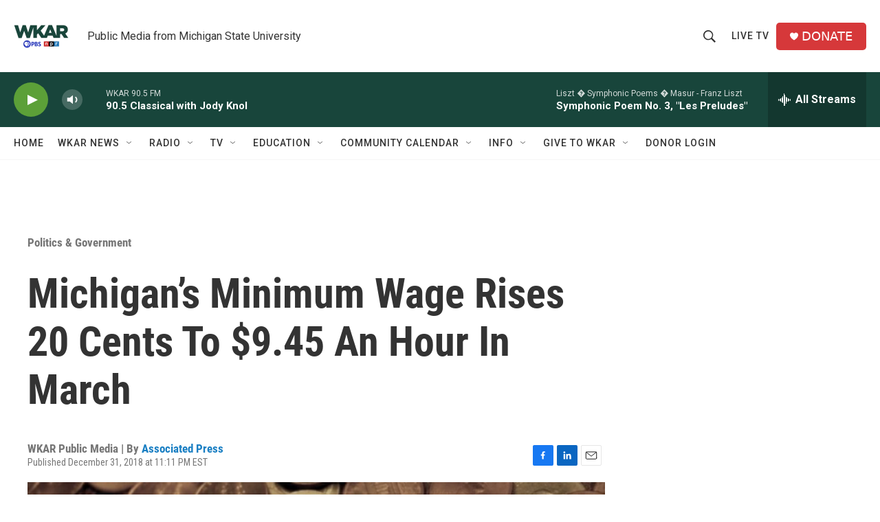

--- FILE ---
content_type: text/html; charset=utf-8
request_url: https://www.google.com/recaptcha/api2/aframe
body_size: 250
content:
<!DOCTYPE HTML><html><head><meta http-equiv="content-type" content="text/html; charset=UTF-8"></head><body><script nonce="gJRRmfuaAb19PGD1RiZwKw">/** Anti-fraud and anti-abuse applications only. See google.com/recaptcha */ try{var clients={'sodar':'https://pagead2.googlesyndication.com/pagead/sodar?'};window.addEventListener("message",function(a){try{if(a.source===window.parent){var b=JSON.parse(a.data);var c=clients[b['id']];if(c){var d=document.createElement('img');d.src=c+b['params']+'&rc='+(localStorage.getItem("rc::a")?sessionStorage.getItem("rc::b"):"");window.document.body.appendChild(d);sessionStorage.setItem("rc::e",parseInt(sessionStorage.getItem("rc::e")||0)+1);localStorage.setItem("rc::h",'1769442343494');}}}catch(b){}});window.parent.postMessage("_grecaptcha_ready", "*");}catch(b){}</script></body></html>